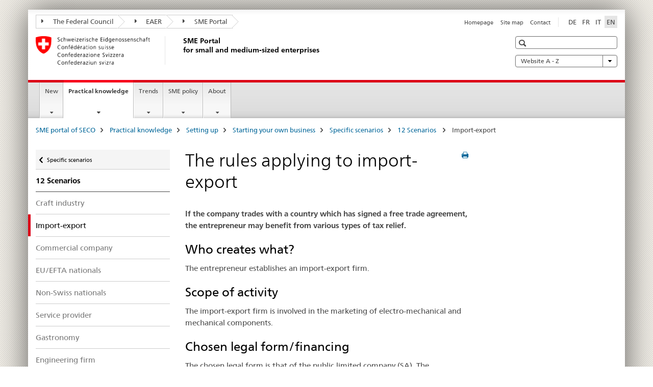

--- FILE ---
content_type: text/html;charset=utf-8
request_url: https://www.kmu.admin.ch/kmu/en/home/concrete-know-how/setting-up-sme/starting-business/specific-scenarios/12-scenarios/import-export.html
body_size: 12432
content:

<!DOCTYPE HTML>
<!--[if lt IE 7 ]> <html lang="en" class="no-js ie6 oldie"> <![endif]-->
<!--[if IE 7 ]> <html lang="en" class="no-js ie7 oldie"> <![endif]-->
<!--[if IE 8 ]> <html lang="en" class="no-js ie8 oldie"> <![endif]-->
<!--[if IE 9 ]> <html lang="en" class="no-js ie9"> <![endif]-->
<!--[if gt IE 9 ]><!--><html lang="en" class="no-js no-ie"> <!--<![endif]-->


    
<head>
    
    


	
	
		<title>Import-export</title>
	
	


<meta charset="utf-8" />
<meta http-equiv="X-UA-Compatible" content="IE=edge" />
<meta name="viewport" content="width=device-width, initial-scale=1.0" />
<meta http-equiv="cleartype" content="on" />


	<meta name="msapplication-TileColor" content="#ffffff"/>
	<meta name="msapplication-TileImage" content="/etc/designs/core/frontend/guidelines/img/ico/mstile-144x144.png"/>
	<meta name="msapplication-config" content="/etc/designs/core/frontend/guidelines/img/ico/browserconfig.xml"/>



	
		<meta name="description" content="If the company trades with a country which has signed a free trade agreement, the entrepreneur may benefit from various types of tax relief." />
	
	


	<meta name="keywords" content="entrepreneur, free trade agreement, import-export,Entrepreneurship,Setting up a business " />



	<meta name="google-site-verification" content="PM8whpCSn0ynG55rr-lfP3jyKlAEyrhYHl8oUOoLR80" />


<meta name="language" content="en" />
<meta name="author" content="SME Portal" />




	<!-- current page in other languages -->
	
		<link rel="alternate" type="text/html" href="/kmu/de/home/praktisches-wissen/kmu-gruenden/firmengruendung/fallbeispiele/12-portraets/import-export.html" hreflang="de" lang="de"/>
	
		<link rel="alternate" type="text/html" href="/kmu/en/home/concrete-know-how/setting-up-sme/starting-business/specific-scenarios/12-scenarios/import-export.html" hreflang="en" lang="en"/>
	
		<link rel="alternate" type="text/html" href="/kmu/it/home/consigli-pratici/costituire-una-pmi/costituzione-d-impresa/ritratti/12-ritratti/import-export.html" hreflang="it" lang="it"/>
	
		<link rel="alternate" type="text/html" href="/kmu/fr/home/savoir-pratique/creation-pme/creation-entreprise/cas-concrets/12-portraits/import-export.html" hreflang="fr" lang="fr"/>
	




	<meta name="twitter:card" content="summary"/>
	
	
		<meta property="og:url" content="https://www.kmu.admin.ch/kmu/en/home/savoir-pratique/creation-pme/creation-d_entreprise/cas-concrets/12-portraits/import-export.html"/>
	
	<meta property="og:type" content="article"/>
	
		<meta property="og:title" content="The rules applying to import-export"/>
	
	
		<meta property="og:description" content="If the company trades with a country which has signed a free trade agreement, the entrepreneur may benefit from various types of tax relief."/>
	
	






    









	<!--style type="text/css" id="antiClickjack">body{display:none !important;}</style-->
	<script type="text/javascript">

		var styleElement = document.createElement('STYLE');
		styleElement.setAttribute('id', 'antiClickjack');
		styleElement.setAttribute('type', 'text/css');
		styleElement.innerHTML = 'body {display:none !important;}';
		document.getElementsByTagName('HEAD')[0].appendChild(styleElement);

		if (self === top) {
			var antiClickjack = document.getElementById("antiClickjack");
			antiClickjack.parentNode.removeChild(antiClickjack);
		} else {
			top.location = self.location;
		}
	</script>




<script src="/etc.clientlibs/clientlibs/granite/jquery.min.js"></script>
<script src="/etc.clientlibs/clientlibs/granite/utils.min.js"></script>



	<script>
		Granite.I18n.init({
			locale: "en",
			urlPrefix: "/libs/cq/i18n/dict."
		});
	</script>



	<link rel="stylesheet" href="/etc/designs/core/frontend/guidelines.min.css" type="text/css">

	<link rel="stylesheet" href="/etc/designs/core/frontend/modules.min.css" type="text/css">

	
	<link rel="shortcut icon" href="/etc/designs/core/frontend/guidelines/img/ico/favicon.ico">
	<link rel="apple-touch-icon" sizes="57x57" href="/etc/designs/core/frontend/guidelines/img/ico/apple-touch-icon-57x57.png"/>
	<link rel="apple-touch-icon" sizes="114x114" href="/etc/designs/core/frontend/guidelines/img/ico/apple-touch-icon-114x114.png"/>
	<link rel="apple-touch-icon" sizes="72x72" href="/etc/designs/core/frontend/guidelines/img/ico/apple-touch-icon-72x72.png"/>
	<link rel="apple-touch-icon" sizes="144x144" href="/etc/designs/core/frontend/guidelines/img/ico/apple-touch-icon-144x144.png"/>
	<link rel="apple-touch-icon" sizes="60x60" href="/etc/designs/core/frontend/guidelines/img/ico/apple-touch-icon-60x60.png"/>
	<link rel="apple-touch-icon" sizes="120x120" href="/etc/designs/core/frontend/guidelines/img/ico/apple-touch-icon-120x120.png"/>
	<link rel="apple-touch-icon" sizes="76x76" href="/etc/designs/core/frontend/guidelines/img/ico/apple-touch-icon-76x76.png"/>
	<link rel="icon" type="image/png" href="/etc/designs/core/frontend/guidelines/img/ico/favicon-96x96.png" sizes="96x96"/>
	<link rel="icon" type="image/png" href="/etc/designs/core/frontend/guidelines/img/ico/favicon-16x16.png" sizes="16x16"/>
	<link rel="icon" type="image/png" href="/etc/designs/core/frontend/guidelines/img/ico/favicon-32x32.png" sizes="32x32"/>





	
	
	
		<script src="/dam/kmu/gtm/gtmheader.js"></script>
	
	



	<!--[if lt IE 9]>
		<script src="https://cdnjs.cloudflare.com/polyfill/v2/polyfill.js?version=4.8.0"></script>
	<![endif]-->



    



    
        

	

    

</head>


    

<body class="mod mod-layout   skin-layout-template-contentpage">

<div class="mod mod-homepage">
<ul class="access-keys" role="navigation">
    <li><a href="/kmu/en/home.html" accesskey="0">Homepage</a></li>
    
    <li><a href="#main-navigation" accesskey="1">Main navigation</a></li>
    
    
    <li><a href="#content" accesskey="2">Content area</a></li>
    
    
    <li><a href="#site-map" accesskey="3">Sitemap</a></li>
    
    
    <li><a href="#search-field" accesskey="4">Search</a></li>
    
</ul>
</div>

<!-- begin: container -->
<div class="container container-main">

    


<header style="background-size: cover; background-image:" role="banner">
	

	<div class="clearfix">
		
			


	



	<nav class="navbar treecrumb pull-left">

		
		
			<h2 class="sr-only">SME Portal</h2>
		

		
			
				<ul class="nav navbar-nav">
				

						

						
						<li class="dropdown">
							
							
								
									<a id="federalAdministration-dropdown" href="#" aria-label="The Federal Council" class="dropdown-toggle" data-toggle="dropdown"><span class="icon icon--right"></span> The Federal Council</a>
								
								
							

							
								
								<ul class="dropdown-menu" role="menu" aria-labelledby="federalAdministration-dropdown">
									
										
										<li class="dropdown-header">
											
												
													<a href="https://www.admin.ch/gov/en/start.html" aria-label="The Federal Council admin.ch" target="_blank" title="">The Federal Council admin.ch</a>
												
												
											

											
											
												
													<ul>
														<li>
															
																
																
																
																	<a href="https://www.bk.admin.ch/bk/en/home.html" aria-label="FCh: Federal Chancellery" target="_blank" title=""> FCh: Federal Chancellery</a>
																
															
														</li>
													</ul>
												
											
												
													<ul>
														<li>
															
																
																
																
																	<a href="https://www.eda.admin.ch/eda/en/home.html" aria-label="FDFA: Federal Department of Foreign Affairs" target="_blank" title=""> FDFA: Federal Department of Foreign Affairs</a>
																
															
														</li>
													</ul>
												
											
												
													<ul>
														<li>
															
																
																
																
																	<a href="https://www.edi.admin.ch/edi/de/home.html" aria-label="FDHA: Federal Department of Home Affairs" target="_blank" title=""> FDHA: Federal Department of Home Affairs</a>
																
															
														</li>
													</ul>
												
											
												
													<ul>
														<li>
															
																
																
																
																	<a href="https://www.ejpd.admin.ch/ejpd/en/home.html" aria-label="FDJP: Federal Department of Justice and Police" target="_blank" title=""> FDJP: Federal Department of Justice and Police</a>
																
															
														</li>
													</ul>
												
											
												
													<ul>
														<li>
															
																
																
																
																	<a href="https://www.vbs.admin.ch/en/home.html" aria-label="DDPS: Federal Department of Defence, Civil Protection and Sport" target="_blank" title=""> DDPS: Federal Department of Defence, Civil Protection and Sport</a>
																
															
														</li>
													</ul>
												
											
												
													<ul>
														<li>
															
																
																
																
																	<a href="https://www.efd.admin.ch/efd/en/home.html" aria-label="FDF: Federal Department of Finance" target="_blank" title=""> FDF: Federal Department of Finance</a>
																
															
														</li>
													</ul>
												
											
												
													<ul>
														<li>
															
																
																
																
																	<a href="https://www.wbf.admin.ch/wbf/en/home.html" aria-label="EAER: Federal Department of Economic Affairs, Education and Research" target="_blank" title=""> EAER: Federal Department of Economic Affairs, Education and Research</a>
																
															
														</li>
													</ul>
												
											
												
													<ul>
														<li>
															
																
																
																
																	<a href="https://www.uvek.admin.ch/uvek/en/home.html" aria-label="DETEC: Federal Department of the Environment, Transport, Energy and Communications" target="_blank" title=""> DETEC: Federal Department of the Environment, Transport, Energy and Communications</a>
																
															
														</li>
													</ul>
												
											
										</li>
									
								</ul>
							
						</li>
					

						

						
						<li class="dropdown">
							
							
								
									<a id="departement-dropdown" href="#" aria-label="EAER" class="dropdown-toggle" data-toggle="dropdown"><span class="icon icon--right"></span> EAER</a>
								
								
							

							
								
								<ul class="dropdown-menu" role="menu" aria-labelledby="departement-dropdown">
									
										
										<li class="dropdown-header">
											
												
													<a href="https://www.wbf.admin.ch/wbf/en/home.html" aria-label="EAER: Federal Department of Economic Affairs, Education and Research" target="_blank" title="">EAER: Federal Department of Economic Affairs, Education and Research</a>
												
												
											

											
											
												
													<ul>
														<li>
															
																
																
																
																	<a href="https://www.konsum.admin.ch/bfk/de/home.html" aria-label="FCAB: Federal Consumer Affairs Bureau (in German only)" target="_blank" title=""> FCAB: Federal Consumer Affairs Bureau (in German only)</a>
																
															
														</li>
													</ul>
												
											
												
													<ul>
														<li>
															
																
																
																
																	<a href="https://www.blw.admin.ch/blw/en/home.html" aria-label="FOAG: Federal Office for Agriculture" target="_blank" title=""> FOAG: Federal Office for Agriculture</a>
																
															
														</li>
													</ul>
												
											
												
													<ul>
														<li>
															
																
																
																
																	<a href="https://www.bwo.admin.ch/bwo/de/home.html" aria-label="BWO: Bundesamt für Wohnungswesen (in German only)" target="_blank" title=""> BWO: Bundesamt für Wohnungswesen (in German only)</a>
																
															
														</li>
													</ul>
												
											
												
													<ul>
														<li>
															
																
																
																
																	<a href="https://www.innosuisse.ch/inno/en/home.html" aria-label="Innosuisse - Swiss Innovation Agency" target="_blank" title=""> Innosuisse - Swiss Innovation Agency</a>
																
															
														</li>
													</ul>
												
											
												
													<ul>
														<li>
															
																
																
																
																	<a href="https://www.sbfi.admin.ch/sbfi/en/home.html" aria-label="SERI: State Secretariat for Education, Research and Innovation" target="_blank" title=""> SERI: State Secretariat for Education, Research and Innovation</a>
																
															
														</li>
													</ul>
												
											
												
													<ul>
														<li>
															
																
																
																
																	<a href="https://www.seco.admin.ch/seco/en/home.html" aria-label="SECO: State Secretariat for Economic Affairs" target="_blank" title=""> SECO: State Secretariat for Economic Affairs</a>
																
															
														</li>
													</ul>
												
											
												
													<ul>
														<li>
															
																
																
																
																	<a href="https://www.weko.admin.ch/weko/en/home.html" aria-label="Competition Commission" target="_blank" title=""> Competition Commission</a>
																
															
														</li>
													</ul>
												
											
										</li>
									
								</ul>
							
						</li>
					

						

						
						<li class="dropdown">
							
							
								
									<a id="federalOffice-dropdown" href="#" aria-label="SME Portal" class="dropdown-toggle" data-toggle="dropdown"><span class="icon icon--right"></span> SME Portal</a>
								
								
							

							
								
								<ul class="dropdown-menu" role="menu" aria-labelledby="federalOffice-dropdown">
									
										
										<li class="dropdown-header">
											
												
													<a href="/kmu/en/home.html" aria-label="SME Portal" data-skipextcss="true">SME Portal</a>
												
												
											

											
											
										</li>
									
								</ul>
							
						</li>
					
				</ul>
			
			
		
	</nav>




		

		
<!-- begin: metanav -->
<section class="nav-services clearfix">
	
	
		


	
	<h2>Import-export</h2>

	

		
		<h2 class="sr-only">Languages</h2>

		<nav class="nav-lang">
			<ul>
				
					<li>
						
							
							
								<a href="/kmu/de/home/praktisches-wissen/kmu-gruenden/firmengruendung/fallbeispiele/12-portraets/import-export.html" lang="de" title="German" aria-label="German">DE</a>
							
							
						
					</li>
				
					<li>
						
							
							
								<a href="/kmu/fr/home/savoir-pratique/creation-pme/creation-entreprise/cas-concrets/12-portraits/import-export.html" lang="fr" title="French" aria-label="French">FR</a>
							
							
						
					</li>
				
					<li>
						
							
							
								<a href="/kmu/it/home/consigli-pratici/costituire-una-pmi/costituzione-d-impresa/ritratti/12-ritratti/import-export.html" lang="it" title="Italian" aria-label="Italian">IT</a>
							
							
						
					</li>
				
					<li>
						
							
								<a class="active" lang="en" title="English selected" aria-label="English selected">EN</a>
							
							
							
						
					</li>
				
			</ul>
		</nav>

	


		
		

    
        
            
            

                
                <h2 class="sr-only">Service navigation</h2>

                <nav class="nav-service">
                    <ul>
                        
                        
                            <li><a href="/kmu/en/home.html" title="Homepage" aria-label="Homepage" data-skipextcss="true">Homepage</a></li>
                        
                            <li><a href="/kmu/en/home/sitemap.html" title="Site map" aria-label="Site map" data-skipextcss="true">Site map</a></li>
                        
                            <li><a href="/kmu/en/home/sitemap/kontakt.html" title="Contact" aria-label="Contact" data-skipextcss="true">Contact</a></li>
                        
                    </ul>
                </nav>

            
        
    


	
	
</section>
<!-- end: metanav -->

	</div>

	
		

	
	
		
<div class="mod mod-logo">
    
        
        
            
                <a href="/kmu/en/home.html" class="brand  hidden-xs" id="logo" title="SME portal of SECO" aria-label="SME portal of SECO">
                    
                        
                            <img src="/kmu/en/_jcr_content/logo/image.imagespooler.png/1581426075676/logo.png" alt="SME Portal"/>
                        
                        
                    
                    <h2 id="logo-desktop-departement">SME Portal<br/>for small and medium-sized enterprises
                    </h2>
                </a>
                
            
        
    
</div>

	


	

 	
		


	



	
	
		

<div class="mod mod-searchfield">

	
		

		
			

			<!-- begin: sitesearch desktop-->
			<div class="mod mod-searchfield global-search global-search-standard">
				<form action="/kmu/en/home/search.html" class="form-horizontal form-search pull-right">
					<h2 class="sr-only"></h2>
					<label for="search-field" class="sr-only"></label>
					<input id="search-field" name="query" class="form-control search-field" type="text" placeholder=""/>
                    <button class="icon icon--search icon--before" tabindex="0" role="button">
                        <span class="sr-only"></span>
                    </button>
                    <button class="icon icon--close icon--after search-reset" tabindex="0" role="button"><span class="sr-only"></span></button>
					<div class="search-results">
						<div class="search-results-list"></div>
					</div>
				</form>
			</div>
			<!-- end: sitesearch desktop-->

		
	

</div>

	



	

	
		


	

<div class="mod mod-themes">
	

		<nav class="navbar yamm yamm--select ddl-to-modal">
			<h2 class="sr-only">Website A - Z</h2>
			<ul>
				<!-- Init dropdown with the `pull-right` class if you want to have your Topics select on the right -->
				<li class="dropdown pull-right">
					<a href="#" class="dropdown-toggle" data-toggle="dropdown">
						Website A - Z <span class="icon icon--bottom"></span>
					</a>
					<!-- begin: flyout -->
					<ul class="dropdown-menu">
						<li>
							<!-- The `yamm-content` can contain any kind of content like tab, table, list, article... -->
							<div class="yamm-content container-fluid">

								
								<div class="row">
									<div class="col-sm-12">
										<button class="yamm-close btn btn-link icon icon--after icon--close pull-right">
											Close
										</button>
									</div>
								</div>

								
				                <ul class="nav nav-tabs">
				                	
				                	
				                	
				                		<li><a href="#mf_glossary_tab" data-toggle="tab" data-url="/kmu/en/_jcr_content/themes.glossaryinit.html">Glossar</a></li>
				                	
				                </ul>

				                
				                <div class="tab-content">
								

								
								

								
								
									<div class="tab-pane" id="mf_glossary_tab"></div>
									<h2 class="sr-only visible-print-block">Glossar</h2>
										

								
								</div>
							</div>
						</li>
					</ul>
				</li>
			</ul>
		</nav>


</div>






	

 	


</header>



    


	
	
		

<div class="mod mod-mainnavigation">

	<!-- begin: mainnav -->
	<div class="nav-main yamm navbar" id="main-navigation">

		<h2 class="sr-only">
			Main Navigation
		</h2>

		
			


<!-- mobile mainnav buttonbar -->
 <section class="nav-mobile">
	<div class="table-row">
		<div class="nav-mobile-header">
			<div class="table-row">
				<span class="nav-mobile-logo">
					
						
							<img src="/kmu/en/_jcr_content/navigation/icon.imagespooler.png/1573687177989/swiss.png" alt="Swiss coat of arms"/>
						
						
					
				</span>
				<h2>
					<a href="/kmu/en/home.html" title="SME portal of SECO" aria-label="SME portal of SECO">SME Portal</a>
				</h2>
			</div>
		</div>
		<div class="table-cell dropdown">
			<a href="#" class="nav-mobile-menu dropdown-toggle" data-toggle="dropdown">
				<span class="icon icon--menu"></span>
			</a>
			<div class="drilldown dropdown-menu" role="menu">
				<div class="drilldown-container">
					<nav class="nav-page-list">
						
							<ul aria-controls="submenu">
								
									
									
										<li>
											
												
												
													<a href="/kmu/en/home/new.html">New</a>
												
											
										</li>
									
								
							</ul>
						
							<ul aria-controls="submenu">
								
									
									
										<li>
											
												
												
													<a href="/kmu/en/home/concrete-know-how.html">Practical knowledge</a>
												
											
										</li>
									
								
							</ul>
						
							<ul aria-controls="submenu">
								
									
									
										<li>
											
												
												
													<a href="/kmu/en/home/facts-and-trends.html">Trends</a>
												
											
										</li>
									
								
							</ul>
						
							<ul aria-controls="submenu">
								
									
									
										<li>
											
												
												
													<a href="/kmu/en/home/sme-policy.html">SME policy</a>
												
											
										</li>
									
								
							</ul>
						
							<ul aria-controls="submenu">
								
									
									
										<li>
											
												
												
													<a href="/kmu/en/home/about.html">About</a>
												
											
										</li>
									
								
							</ul>
						

						<button class="yamm-close-bottom" aria-label="Close">
							<span class="icon icon--top" aria-hidden="true"></span>
						</button>
					</nav>
				</div>
			</div>
		</div>
		<div class="table-cell dropdown">
			<a href="#" class="nav-mobile-menu dropdown-toggle" data-toggle="dropdown">
				<span class="icon icon--search"></span>
			</a>
			<div class="dropdown-menu" role="menu">
				
				



	
		


<div class="mod mod-searchfield">

    
        <div class="mod mod-searchfield global-search global-search-mobile">
            <form action="/kmu/en/home/search.html" class="form  mod-searchfield-mobile" role="form">
                <h2 class="sr-only"></h2>
                <label for="search-field-phone" class="sr-only">
                    
                </label>
                <input id="search-field-phone" name="query" class="search-input form-control" type="text" placeholder=""/>
                <button class="icon icon--search icon--before" tabindex="0" role="button">
                    <span class="sr-only"></span>
                </button>
                <button class="icon icon--close icon--after search-reset" tabindex="0" role="button"><span class="sr-only"></span></button>

                <div class="search-results">
                    <div class="search-results-list"></div>
                </div>
            </form>
        </div>
    

</div>

	
	


				
			</div>
		</div>
	</div>
</section>

		

		
		<ul class="nav navbar-nav" aria-controls="submenu">

			
			

				
                
				

				<li class="dropdown yamm-fw  ">
					
						
			      		
							<a href="/kmu/en/home/new.html" aria-label="New" class="dropdown-toggle" data-toggle="dropdown" data-url="/kmu/en/home/aktuell/_jcr_content/par.html">New</a>
							
							<ul class="dropdown-menu" role="menu" aria-controls="submenu">
								<li>
									<div class="yamm-content container-fluid">
										<div class="row">
											<div class="col-sm-12">
												<button class="yamm-close btn btn-link icon icon--after icon--close pull-right">Close</button>
											</div>
										</div>
										<div class="row">
											<div class="col-md-12 main-column">

											</div>
										</div>
										<br><br><br>
										<button class="yamm-close-bottom" aria-label="Close"><span class="icon icon--top"></span></button>
									</div>
								</li>
							</ul>
						
					
				</li>
			

				
                
				

				<li class="dropdown yamm-fw  current">
					
						
			      		
							<a href="/kmu/en/home/concrete-know-how.html" aria-label="Practical knowledge" class="dropdown-toggle" data-toggle="dropdown" data-url="/kmu/en/home/savoir-pratique/_jcr_content/par.html">Practical knowledge<span class="sr-only">current page</span></a>
							
							<ul class="dropdown-menu" role="menu" aria-controls="submenu">
								<li>
									<div class="yamm-content container-fluid">
										<div class="row">
											<div class="col-sm-12">
												<button class="yamm-close btn btn-link icon icon--after icon--close pull-right">Close</button>
											</div>
										</div>
										<div class="row">
											<div class="col-md-12 main-column">

											</div>
										</div>
										<br><br><br>
										<button class="yamm-close-bottom" aria-label="Close"><span class="icon icon--top"></span></button>
									</div>
								</li>
							</ul>
						
					
				</li>
			

				
                
				

				<li class="dropdown yamm-fw  ">
					
						
			      		
							<a href="/kmu/en/home/facts-and-trends.html" aria-label="Trends" class="dropdown-toggle" data-toggle="dropdown" data-url="/kmu/en/home/fakten-und-trends/_jcr_content/par.html">Trends</a>
							
							<ul class="dropdown-menu" role="menu" aria-controls="submenu">
								<li>
									<div class="yamm-content container-fluid">
										<div class="row">
											<div class="col-sm-12">
												<button class="yamm-close btn btn-link icon icon--after icon--close pull-right">Close</button>
											</div>
										</div>
										<div class="row">
											<div class="col-md-12 main-column">

											</div>
										</div>
										<br><br><br>
										<button class="yamm-close-bottom" aria-label="Close"><span class="icon icon--top"></span></button>
									</div>
								</li>
							</ul>
						
					
				</li>
			

				
                
				

				<li class="dropdown yamm-fw  ">
					
						
			      		
							<a href="/kmu/en/home/sme-policy.html" aria-label="SME policy" class="dropdown-toggle" data-toggle="dropdown" data-url="/kmu/en/home/politique-pme/_jcr_content/par.html">SME policy</a>
							
							<ul class="dropdown-menu" role="menu" aria-controls="submenu">
								<li>
									<div class="yamm-content container-fluid">
										<div class="row">
											<div class="col-sm-12">
												<button class="yamm-close btn btn-link icon icon--after icon--close pull-right">Close</button>
											</div>
										</div>
										<div class="row">
											<div class="col-md-12 main-column">

											</div>
										</div>
										<br><br><br>
										<button class="yamm-close-bottom" aria-label="Close"><span class="icon icon--top"></span></button>
									</div>
								</li>
							</ul>
						
					
				</li>
			

				
                
				

				<li class="dropdown yamm-fw  ">
					
						
			      		
							<a href="/kmu/en/home/about.html" aria-label="About" class="dropdown-toggle" data-toggle="dropdown" data-url="/kmu/en/home/ueber-uns-test/_jcr_content/par.html">About</a>
							
							<ul class="dropdown-menu" role="menu" aria-controls="submenu">
								<li>
									<div class="yamm-content container-fluid">
										<div class="row">
											<div class="col-sm-12">
												<button class="yamm-close btn btn-link icon icon--after icon--close pull-right">Close</button>
											</div>
										</div>
										<div class="row">
											<div class="col-md-12 main-column">

											</div>
										</div>
										<br><br><br>
										<button class="yamm-close-bottom" aria-label="Close"><span class="icon icon--top"></span></button>
									</div>
								</li>
							</ul>
						
					
				</li>
			
		</ul>
	</div>
</div>

	



    

<!-- begin: main -->
<div class="container-fluid hidden-xs">
	<div class="row">
		<div class="col-sm-12">
			
	


<div class="mod mod-breadcrumb">
	<h2 id="br1" class="sr-only">Breadcrumb</h2>
	<ol class="breadcrumb" role="menu" aria-labelledby="br1">
		
			<li><a href="/kmu/en/home.html" title="SME portal of SECO" aria-label="SME portal of SECO">SME portal of SECO</a><span class="icon icon--greater"></span></li>
		
			<li><a href="/kmu/en/home/concrete-know-how.html" title="Practical knowledge" aria-label="Practical knowledge">Practical knowledge</a><span class="icon icon--greater"></span></li>
		
			<li><a href="/kmu/en/home/concrete-know-how/setting-up-sme.html" title="Setting up" aria-label="Setting up">Setting up</a><span class="icon icon--greater"></span></li>
		
			<li><a href="/kmu/en/home/concrete-know-how/setting-up-sme/starting-business.html" title="Starting your own business" aria-label="Starting your own business">Starting your own business</a><span class="icon icon--greater"></span></li>
		
			<li><a href="/kmu/en/home/concrete-know-how/setting-up-sme/starting-business/specific-scenarios.html" title="Specific scenarios" aria-label="Specific scenarios">Specific scenarios</a><span class="icon icon--greater"></span></li>
		
			<li><a href="/kmu/en/home/concrete-know-how/setting-up-sme/starting-business/specific-scenarios/12-scenarios.html" title="12 Scenarios " aria-label="12 Scenarios ">12 Scenarios </a><span class="icon icon--greater"></span></li>
		
		<li class="active" role="presentation">Import-export</li>
	</ol>
</div>

	
		</div>
	</div>
</div>



	
	
		<div class="container-fluid">
			

<div class="row">
    <div class="col-sm-4 col-md-3 drilldown">
        

<div class="mod mod-leftnavigation">

		<a href="#collapseSubNav" data-toggle="collapse" class="collapsed visible-xs">Unternavigation</a>
		<div class="drilldown-container">
			<nav class="nav-page-list">
				
					<a href="/kmu/en/home/concrete-know-how/setting-up-sme/starting-business/specific-scenarios.html" class="icon icon--before icon--less visible-xs">Zurück</a>

					<a href="/kmu/en/home/concrete-know-how/setting-up-sme/starting-business/specific-scenarios.html" class="icon icon--before icon--less"><span class="sr-only">Zurück zu </span>Specific scenarios</a>
				
				<ul>
					
						
							
							
								<li class="list-emphasis">
									<a href="/kmu/en/home/concrete-know-how/setting-up-sme/starting-business/specific-scenarios/12-scenarios.html">12 Scenarios </a>
								</li>
							
						
					

					
					
					

					
						
							
							
								
									
									
										<li>
											<a href="/kmu/en/home/concrete-know-how/setting-up-sme/starting-business/specific-scenarios/12-scenarios/craft-industry.html">Craft industry</a>
										</li>
									
								
							
						
					
						
							
								<li class="active">
									Import-export <span class="sr-only">selected</span>
								</li>
							
							
						
					
						
							
							
								
									
									
										<li>
											<a href="/kmu/en/home/concrete-know-how/setting-up-sme/starting-business/specific-scenarios/12-scenarios/commercial-company.html">Commercial company</a>
										</li>
									
								
							
						
					
						
							
							
								
									
									
										<li>
											<a href="/kmu/en/home/concrete-know-how/setting-up-sme/starting-business/specific-scenarios/12-scenarios/eu-efta-nationals.html">EU/EFTA nationals</a>
										</li>
									
								
							
						
					
						
							
							
								
									
									
										<li>
											<a href="/kmu/en/home/concrete-know-how/setting-up-sme/starting-business/specific-scenarios/12-scenarios/non-swiss-nationals.html">Non-Swiss nationals</a>
										</li>
									
								
							
						
					
						
							
							
								
									
									
										<li>
											<a href="/kmu/en/home/concrete-know-how/setting-up-sme/starting-business/specific-scenarios/12-scenarios/service-provider.html">Service provider</a>
										</li>
									
								
							
						
					
						
							
							
								
									
									
										<li>
											<a href="/kmu/en/home/concrete-know-how/setting-up-sme/starting-business/specific-scenarios/12-scenarios/gastronomy.html">Gastronomy</a>
										</li>
									
								
							
						
					
						
							
							
								
									
									
										<li>
											<a href="/kmu/en/home/concrete-know-how/setting-up-sme/starting-business/specific-scenarios/12-scenarios/engineering-firm.html">Engineering firm</a>
										</li>
									
								
							
						
					
						
							
							
								
									
									
										<li>
											<a href="/kmu/en/home/concrete-know-how/setting-up-sme/starting-business/specific-scenarios/12-scenarios/natural-medicine.html">Natural medicine</a>
										</li>
									
								
							
						
					
						
							
							
								
									
									
										<li>
											<a href="/kmu/en/home/concrete-know-how/setting-up-sme/starting-business/specific-scenarios/12-scenarios/it-business.html">IT business</a>
										</li>
									
								
							
						
					
						
							
							
								
									
									
										<li>
											<a href="/kmu/en/home/concrete-know-how/setting-up-sme/starting-business/specific-scenarios/12-scenarios/start-up.html">Start-up</a>
										</li>
									
								
							
						
					
						
							
							
								
									
									
										<li>
											<a href="/kmu/en/home/concrete-know-how/setting-up-sme/starting-business/specific-scenarios/12-scenarios/part-time-work.html">Part-time work</a>
										</li>
									
								
							
						
					
				</ul>
			</nav>
		</div>

</div>

    </div>
    <div class="col-sm-8 col-md-9 main-column" id="content" role="main">
        <div class="row">
            <div class="col-md-8 main-content js-glossary-context">
                

<div class="visible-xs visible-sm">
	<p><a href="#context-sidebar" class="icon icon--before icon--root">Context sidebar</a></p>
</div>

<div class="contentHead">
	



<div class="mod mod-backtooverview">
	
</div>


	
	


	
	
		<a href="javascript:$.printPreview.printPreview()" onclick="" class="icon icon--before icon--print pull-right" title="Print this page"></a>
	




	
	

<div class="mod mod-contentpage">
    <h1 class="text-inline">The rules applying to import-export</h1>
</div>

</div>	






<div class="mod mod-textimage">
    
<div class="clearfix">
    
        
        

            
                
                
                    
                
            
            
            
            <p><b>If the company trades with a country which has signed a free trade agreement, the entrepreneur may benefit from various types of tax relief.</b></p>
<h2>Who creates what?</h2>
<p>The entrepreneur establishes an import-export firm.</p>
<h2>Scope of activity</h2>
<p>The import-export firm is involved in the marketing of electro-mechanical and mechanical components.</p>
<h2>Chosen legal form/financing</h2>
<p>The chosen legal form is that of the public limited company (SA). The entrepreneur finances the firm exclusively with his/her own funds.</p>
<p>The entrepreneur must particularly take the following points into consideration:</p>
<h2>Legal form</h2>
<p>The entrepreneur obtains practical assistance and financial support from family members. They are involved in the firm as shareholders. Given that several parties will be involved, it is advisable to clarify relationships by means of a shareholders' agreement.</p>
<p>This type of contract governs relationships between shareholders outside the context of the Articles of Association and is therefore not stipulated by law. There are no “standard contracts” as the terms and conditions differ from one company to the next.</p>
<p>The shareholders’ agreement should, however, contain the following points:</p>
<ul>
<li>Right of refusal, right of preemption, purchase obligation, etc.</li>
<li>Right to repossess</li>
<li>Type of agreement (e.g. per head rather than per share)</li>
<li>Agreement on the composition of the administrative board</li>
<li>Veto rights, clause in case of deadlock situation</li>
<li>Replacement</li>
</ul>
<h2>Social insurance</h2>
<p>The entrepreneur employs two more people in addition to two family members. The entrepreneur must register him/herself and the two employees with the AVS compensation fund, the accident insurance fund and the pension fund. One family member acts as both shareholder and employee. Given that this person receives a salary like the other employees, he/she is considered to be an employee for social insurance purposes. The second shareholder is also a member of the board of directors. He/she does not receive a salary and therefore does not have to be registered for social insurance purposes.&nbsp;</p>
<h2>Value Added Tax</h2>
<p>All taxable services provided abroad are systematically exempt from VAT. The entrepreneur must, however, notify the Swiss Federal Tax Administration (FTA) as soon as his/her annual turnover stemming from the delivery of items abroad exceeds CHF 100,000 (<a href="https://www.admin.ch/opc/en/classified-compilation/20081110/index.html#a10" target="_blank" class="icon icon--after icon--external" title="">Art. 10 LTVA</a>).</p>
<h2>Economic promotion</h2>
<p>Entrepreneurs who are active in export markets may request support for economic promotion in the following areas:</p>
<h2>Tax measures</h2>
<p>Support from chambers of commerce and the Swiss competence center for external economic promotion (Switzerland Global Enterprise).</p>
<p>Swiss Export Risk Insurance (SERV) covers the export transactions of Swiss firms against economic and political risks.</p>
<h2>Import-export</h2>
<p>The entrepreneur has concluded an important contract with a Moroccan commercial partner. Since Morocco has signed a free trade agreement with EFTA (European Free Trade Association), the entrepreneur is eligible for various types of tax relief (relief or exemption from customs duties) providing the contract complies with the terms and conditions set forth in the free trade agreement and the goods are provided with a certificate of origin.</p>
<p>The entrepreneur benefits from simplified provisions and an accelerated customs procedure. He/she must fulfill two conditions:</p>
<ul>
<li>Presentation of regular export volumes</li>
<li>Provision of data and documents to the Federal Customs Administration (FCA) for statistical purposes</li>
</ul>
<p>The entrepreneur may purchase a special program from the FCA to simplify proceedings and deal with customs formalities directly by digital means.</p>

            
        
    
</div>

</div>

<div class="mod mod-separator">
	<hr/>
</div>


<div class="mod mod-teaser">



    
    
        
            
            

            
            
                

                
                
                <div>
                    <div class="clearfix  layoutLeft">
                        
                        
                            
                                <figure class="pull-left">
                                    <a href="/kmu/en/home/new/kmu-newsletter/newsletter-subscribe.html" data-skipextcss="true"><img src="/kmu/en/home/concrete-know-how/setting-up-sme/starting-business/specific-scenarios/12-scenarios/import-export/_jcr_content/par/teaser/image.imagespooler.png/1581765407082/subscribe to the newsletter.PNG.png" alt="subscribe to the newsletter now"/></a>
                                </figure>
                            
                            
                        
                        
                        
                        
                            
                            
                                
                            
                        
                        <p><a href="/kmu/en/home/new/kmu-newsletter/newsletter-subscribe.html">Sign up to our SME newsletter to stay informed.</a></p>

                        
                    </div>
                </div>
            
        
    

</div>

<div class="mod mod-separator">
	<hr/>
</div>
<div class="mod mod-text">
    
        
        
            <article class="clearfix">
                
                    <h2>Information</h2>

                
                
            </article>
        
    
</div>
<div class="mod mod-tabs">
    
    
        
        
            
                
                

                    
                        <a id="context-sidebar"></a>
                        
                    

                    <!-- Nav tabs -->
                    <ul class="nav nav-tabs">
                        

                        
                            
                            
                            
                            

                            

                            <li class="active">
                                <a href="#lien__content_kmu_en_home_savoir-pratique_creation-pme_creation-d_entreprise_cas-concrets_12-portraits_import-export_jcr_content_par_tabs" data-toggle="tab">
                                    
                                        
                                        
                                            Links
                                        
                                    
                                </a>
                            </li>

                        
                    </ul>

                    <!-- Tab panes -->
                    <div class="tab-content tab-border">
                        

                        
                            
                            <div class="tab-pane clearfix active" id="lien__content_kmu_en_home_savoir-pratique_creation-pme_creation-d_entreprise_cas-concrets_12-portraits_import-export_jcr_content_par_tabs">
                                <h2 class="sr-only visible-print-block">Links</h2>
                                
<div class="mod mod-text">
    
        
        
            <article class="clearfix">
                
                    <p>If you wish to establish an import-export firm, simply follow the &quot;Nine Steps to Setting up Your Own Business&quot;:</p>

                
                
            </article>
        
    
</div>
<div class="mod mod-link">
	
		
		
			<p>
				<a href="/kmu/en/home/concrete-know-how/setting-up-sme/starting-business/specific-scenarios/nine-main-steps.html" title="Nine steps to setting up your own business" aria-label="Nine steps to setting up your own business">Nine steps to setting up your own business</a>
			</p>
		
	
</div>
<div class="mod mod-link">
	
		
		
			<p>
				<a href="/kmu/en/home/concrete-know-how/setting-up-sme/starting-business/insurance.html" title="Social security schemes and business insurance" aria-label="Social security schemes and business insurance">Social security schemes and business insurance</a>
			</p>
		
	
</div>
<div class="mod mod-link">
	
		
		
			<p>
				<a href="https://www.s-ge.com/en" aria-label="Switzerland Global Enterprise" target="_blank" class="icon icon--after icon--external" title="">Switzerland Global Enterprise</a>
			</p>
		
	
</div>


    
        
    



                            </div>
                        

                    </div>

                
            
        
    
    
</div>




    
        
    


		






<div class="mod mod-backtooverview">
	
</div>




<div class="clearfix">
	





	
	
	
		
	






	<p class="pull-left">
		
		

		
			<small>
				<span class="text-dimmed">Last modification&nbsp;27.04.2021</span>
			</small>
		
	</p>


	
	


	<p class="pull-right">
		<small>
			
				<a href="#" class="icon icon--before icon--power hidden-print">
					Top of page
				</a>
			
		</small>
	</p>
 
</div>


	
		


	

	
<div class="mod mod-socialshare">
	

	<div class="social-sharing" aria-labelledby="social_share">
		<label id="social_share" class="sr-only">Social share</label>
		
			<a href="#" aria-label="Facebook" data-analytics="facebook" onclick="window.open('https://www.facebook.com/sharer/sharer.php?u='+encodeURIComponent(location.href), 'share-dialog', 'width=626,height=436'); return false;">
				<img src="/etc/designs/core/frontend/guidelines/img/FB-f-Logo__blue_29.png" width="16px" height="16px" alt="">
			</a>
		
		
		
			<a href="#" aria-label="Twitter" data-analytics="twitter" onclick="window.open('http://twitter.com/share?text='+encodeURIComponent('The rules applying to import-export')+'&url='+encodeURIComponent(location.href), 'share-dialog', 'width=626,height=436'); return false;">
				<img src="/etc/designs/core/frontend/guidelines/img/Twitter_logo_blue.png" width="16px" height="16px" alt="">
			</a>
		

		
			<a href="#" aria-label="Xing" data-analytics="xing" onclick="window.open('https://www.xing.com/spi/shares/new?url='+encodeURIComponent(location.href), 'share-dialog', 'width=600,height=450'); return false;">
				<img src="/etc/designs/core/frontend/assets/img/ico-xing.png" width="16px" height="16px" alt=""/>
			</a>
		

		
			<a href="#" aria-label="LinkedIn" data-analytics="linkedin" onclick="window.open('https://www.linkedin.com/shareArticle?mini=true&url='+encodeURIComponent(location.href), 'share-dialog', 'width=600,height=450'); return false;">
				<img src="/etc/designs/core/frontend/assets/img/ico-linkedin.png" width="16px" height="16px" alt=""/>
			</a>
		
	</div>
</div>

	
	

	

            </div>
            <div class="col-md-4">
                


<div class="context-column">
	
						
		





	
		
		
			<div class="mod mod-contactbox">
				
					
						
					
					
				
			</div>
		
	


	
	
		



	<div class="mod mod-basket">
		<aside class="cart">
			<h4>
				Shopping cart
			</h4>
			<ul class="list-unstyled order-list js-order-list">
			</ul>
			
		</aside>
		<script type="text/template" id="order-list-template">
			{{ for(var i=0,item;i<data.length;i++) {
				index = i+1; item = data[i];
			}}
				<li class="clearfix" id="{{= item.id }}">
					<span class="pull-left">{{= item.quantity }}x {{= item.productTitle }}</span>
					<a class="storage-delete pull-right" href="#">
						<span class="icon icon--after icon--trash"></span>
					</a>
					<input type="hidden" name="order_{{= index }}_productTitle" value="{{= item.productTitle }}" />
					<input type="hidden" name="order_{{= index }}_quantity" value="{{= item.quantity }}" />
					<input type="hidden" name="order_{{= index }}_productId" value="{{= item.productId }}" />
					<input type="text" name="genericKeyValueParameter" value="{{= item.productTitle + "##" }}{{= item.quantity }}x" />
				</li>
			{{ } }}
		</script>
	</div>

	
	
	

	


    
        
    



</div>

            </div>
        </div>
    </div>

</div>

		</div>
	

<!-- end: main -->


    <span class="visible-print">https://www.kmu.admin.ch/content/kmu/en/home/concrete-know-how/setting-up-sme/starting-business/specific-scenarios/12-scenarios/import-export.html</span>

    
<footer role="contentinfo">
	<h2 class="sr-only">Footer</h2>

  

  

  
  

  	

    
        
            <div class="container-fluid footer-service">
                <h3>SME Portal</h3>
                <nav>
                    <ul>
                        
                        
                            <li><a href="/kmu/en/home.html" title="Homepage" aria-label="Homepage">Homepage</a></li>
                        
                            <li><a href="/kmu/en/home/sitemap.html" title="Site map" aria-label="Site map">Site map</a></li>
                        
                            <li><a href="/kmu/en/home/sitemap/kontakt.html" title="Contact" aria-label="Contact">Contact</a></li>
                        
                    </ul>
                </nav>
            </div>
        
    



	

    	
			
			
				
					
<div class="site-map">
	<h2 class="sr-only">Footer</h2>

	<a href="#site-map" data-target="#site-map" data-toggle="collapse" class="site-map-toggle collapsed">Sitemap</a>

	<div class="container-fluid" id="site-map">
		<div class="col-sm-6 col-md-3">
			


<div class="mod mod-linklist">
	
	



	
		
		
			
				
					
						
					
					
				

				
					
					
						<h3>New</h3>
					
				

			
			
			
				
				
					<ul >
						
							<li>
								
									
										<a href="/kmu/en/home/new/news.html" title="News" aria-label="News" data-skipextcss="true">News</a>
									
									
								
							</li>
						
							<li>
								
									
										<a href="/kmu/en/home/new/monatsthema.html" title="Theme of the month" aria-label="Theme of the month" data-skipextcss="true">Theme of the month</a>
									
									
								
							</li>
						
							<li>
								
									
										<a href="/kmu/en/home/new/interview.html" title="Interview" aria-label="Interview" data-skipextcss="true">Interview</a>
									
									
								
							</li>
						
							<li>
								
									
										<a href="/kmu/en/home/new/kmu-newsletter.html" title="SME Newsletter" aria-label="SME Newsletter" data-skipextcss="true">SME Newsletter</a>
									
									
								
							</li>
						
							<li>
								
									
										<a href="/kmu/en/home/new/Events%20calendar.html" title="Events calendar" aria-label="Events calendar" data-skipextcss="true">Events calendar</a>
									
									
								
							</li>
						
							<li>
								
									
										<a href="/kmu/en/home/new/modifications-legislatives.html" title="Legal reforms " aria-label="Legal reforms " data-skipextcss="true">Legal reforms </a>
									
									
								
							</li>
						
					</ul>
				
			
			
		
	



	
</div>

		</div>
		<div class="col-sm-6 col-md-3">
			


<div class="mod mod-linklist">
	
	



	
		
		
			
				
					
						
					
					
				

				
					
					
						<h3>Setting up</h3>
					
				

			
			
			
				
				
					<ul >
						
							<li>
								
									
										<a href="/kmu/en/home/concrete-know-how/setting-up-sme/les-differentes-formes-juridiques.html" title="The various legal forms" aria-label="The various legal forms" data-skipextcss="true">The various legal forms</a>
									
									
								
							</li>
						
							<li>
								
									
										<a href="/kmu/en/home/concrete-know-how/setting-up-sme/starting-business/choosing-legal-structure.html" title="Choosing a legal structure" aria-label="Choosing a legal structure" data-skipextcss="true">Choosing a legal structure</a>
									
									
								
							</li>
						
							<li>
								
									
										<a href="/kmu/en/home/concrete-know-how/setting-up-sme/starting-business/first-step.html" title="First step" aria-label="First step" data-skipextcss="true">First step</a>
									
									
								
							</li>
						
							<li>
								
									
										<a href="/kmu/en/home/concrete-know-how/setting-up-sme/starting-business/commercial-register%20.html" title="Commercial register" aria-label="Commercial register" data-skipextcss="true">Commercial register</a>
									
									
								
							</li>
						
							<li>
								
									
										<a href="/kmu/en/home/concrete-know-how/setting-up-sme/starting-business/first-step/well-planned-start-up/business-plan.html" title="Business plan" aria-label="Business plan" data-skipextcss="true">Business plan</a>
									
									
								
							</li>
						
							<li>
								
									
										<a href="/kmu/en/home/concrete-know-how/setting-up-sme/starting-business/foreign-national.html" title="Foreign national" aria-label="Foreign national" data-skipextcss="true">Foreign national</a>
									
									
								
							</li>
						
					</ul>
				
			
			
		
	



	
</div>

		</div>
		<div class="col-sm-6 col-md-3">
			


<div class="mod mod-linklist">
	
	



	
		
		
			
				
					
						
					
					
				

				
					
					
						<h3>Personnel</h3>
					
				

			
			
			
				
				
					<ul >
						
							<li>
								
									
										<a href="/kmu/en/home/concrete-know-how/personnel/personnel-management.html" title="Personnel management" aria-label="Personnel management" data-skipextcss="true">Personnel management</a>
									
									
								
							</li>
						
							<li>
								
									
										<a href="/kmu/en/home/concrete-know-how/personnel/personnel-management/recruiting-staff.html" title="Recruiting staff" aria-label="Recruiting staff" data-skipextcss="true">Recruiting staff</a>
									
									
								
							</li>
						
							<li>
								
									
										<a href="/kmu/en/home/concrete-know-how/personnel/personnel-management/employers-obligations.html" title="The employer&rsquo;s obligations" aria-label="The employer&rsquo;s obligations" data-skipextcss="true">The employer&rsquo;s obligations</a>
									
									
								
							</li>
						
							<li>
								
									
										<a href="/kmu/en/home/concrete-know-how/personnel/employment-law.html" title="Employment law: legal foundations" aria-label="Employment law: legal foundations" data-skipextcss="true">Employment law: legal foundations</a>
									
									
								
							</li>
						
							<li>
								
									
										<a href="/kmu/en/home/concrete-know-how/personnel/health-safety.html" title="Health and safety at work" aria-label="Health and safety at work" data-skipextcss="true">Health and safety at work</a>
									
									
								
							</li>
						
							<li>
								
									
										<a href="/kmu/en/home/concrete-know-how/personnel/personnel-management/vocational-training.html" title="Staff training: Vocational training" aria-label="Staff training: Vocational training" data-skipextcss="true">Staff training: Vocational training</a>
									
									
								
							</li>
						
					</ul>
				
			
			
		
	



	
</div>

		</div>
		<div class="col-sm-6 col-md-3">
			


<div class="mod mod-linklist">
	
	



	
		
		
			
				
					
						
					
					
				

				
					
					
						<h3>Finances</h3>
					
				

			
			
			
				
				
					<ul >
						
							<li>
								
									
										<a href="/kmu/en/home/concrete-know-how/finances/accounting-and-auditing.html" title="Accounting and auditing" aria-label="Accounting and auditing" data-skipextcss="true">Accounting and auditing</a>
									
									
								
							</li>
						
							<li>
								
									
										<a href="/kmu/en/home/concrete-know-how/finances/financing/debt-financing.html" title="Debt financing" aria-label="Debt financing" data-skipextcss="true">Debt financing</a>
									
									
								
							</li>
						
							<li>
								
									
										<a href="/kmu/en/home/concrete-know-how/finances/financing/equity-financing.html" title="Equity financing" aria-label="Equity financing" data-skipextcss="true">Equity financing</a>
									
									
								
							</li>
						
							<li>
								
									
										<a href="/kmu/en/home/concrete-know-how/finances/financing/special-forms.html" title="Special forms of external financing" aria-label="Special forms of external financing" data-skipextcss="true">Special forms of external financing</a>
									
									
								
							</li>
						
							<li>
								
									
										<a href="/kmu/en/home/concrete-know-how/finances/taxes.html" title="Taxes" aria-label="Taxes" data-skipextcss="true">Taxes</a>
									
									
								
							</li>
						
							<li>
								
									
										<a href="/kmu/en/home/concrete-know-how/finances/risk-management.html" title="Risk management" aria-label="Risk management" data-skipextcss="true">Risk management</a>
									
									
								
							</li>
						
					</ul>
				
			
			
		
	



	
</div>

		</div>
		<div class="col-sm-6 col-md-3">
			


<div class="mod mod-linklist">
	
	



	
		
		
			
				
					
						
					
					
				

				
					
					
						<h3>Transferring</h3>
					
				

			
			
			
				
				
					<ul >
						
							<li>
								
									
										<a href="/kmu/en/home/concrete-know-how/acquiring-selling-closing-business/transferring-a-company/problem-free-takeover.html" title="Takeover a company" aria-label="Takeover a company" data-skipextcss="true">Takeover a company</a>
									
									
								
							</li>
						
							<li>
								
									
										<a href="/kmu/en/home/concrete-know-how/acquiring-selling-closing-business/transferring-a-company.html" title="Transferring a company " aria-label="Transferring a company " data-skipextcss="true">Transferring a company </a>
									
									
								
							</li>
						
							<li>
								
									
										<a href="/kmu/en/home/concrete-know-how/acquiring-selling-closing-business/transferring-a-company/valuing-company.html" title="Valuing a company" aria-label="Valuing a company" data-skipextcss="true">Valuing a company</a>
									
									
								
							</li>
						
							<li>
								
									
										<a href="/kmu/en/home/concrete-know-how/acquiring-selling-closing-business/end-of-the-company.html" title="End of the company" aria-label="End of the company" data-skipextcss="true">End of the company</a>
									
									
								
							</li>
						
					</ul>
				
			
			
		
	



	
</div>

		</div>
		<div class="col-sm-6 col-md-3">
			


<div class="mod mod-linklist">
	
	



	
		
		
			
				
					
						
					
					
				

				
					
					
						<h3>Management</h3>
					
				

			
			
			
				
				
					<ul >
						
							<li>
								
									
										<a href="/kmu/en/home/concrete-know-how/sme-management/intellectual-property.html" title="Intellectual property" aria-label="Intellectual property" data-skipextcss="true">Intellectual property</a>
									
									
								
							</li>
						
							<li>
								
									
										<a href="/kmu/en/home/concrete-know-how/sme-management/e-commerce.html" title="E-commerce" aria-label="E-commerce" data-skipextcss="true">E-commerce</a>
									
									
								
							</li>
						
							<li>
								
									
										<a href="/kmu/en/home/concrete-know-how/sme-management/marketing.html" title="Marketing" aria-label="Marketing" data-skipextcss="true">Marketing</a>
									
									
								
							</li>
						
							<li>
								
									
										<a href="/kmu/en/home/concrete-know-how/sme-management/social-networks.html" title="Social networks" aria-label="Social networks" data-skipextcss="true">Social networks</a>
									
									
								
							</li>
						
							<li>
								
									
										<a href="/kmu/en/home/concrete-know-how/sme-management/it-security-and-infrastructure.html" title="IT and infrastructure" aria-label="IT and infrastructure" data-skipextcss="true">IT and infrastructure</a>
									
									
								
							</li>
						
							<li>
								
									
										<a href="/kmu/en/home/concrete-know-how/sme-management/public-procurement.html" title="Public procurement" aria-label="Public procurement" data-skipextcss="true">Public procurement</a>
									
									
								
							</li>
						
					</ul>
				
			
			
		
	



	
</div>

		</div>
		<div class="col-sm-6 col-md-3">
			


<div class="mod mod-linklist">
	
	



	
		
		
			
				
					
						
					
					
				

				
					
					
						<h3>Trends</h3>
					
				

			
			
			
				
				
					<ul >
						
							<li>
								
									
										<a href="/kmu/en/home/facts-and-trends/Cybersecurity.html" title="Cybersecurity" aria-label="Cybersecurity" data-skipextcss="true">Cybersecurity</a>
									
									
								
							</li>
						
							<li>
								
									
										<a href="/kmu/en/home/facts-and-trends/digitization.html" title="Digitalization" aria-label="Digitalization" data-skipextcss="true">Digitalization</a>
									
									
								
							</li>
						
							<li>
								
									
										<a href="/kmu/en/home/facts-and-trends/big-data.html" title="Big Data" aria-label="Big Data" data-skipextcss="true">Big Data</a>
									
									
								
							</li>
						
							<li>
								
									
										<a href="/kmu/en/home/facts-and-trends/blockchain.html" title="Blockchain" aria-label="Blockchain" data-skipextcss="true">Blockchain</a>
									
									
								
							</li>
						
							<li>
								
									
										<a href="/kmu/en/home/facts-and-trends/internet-of-things.html" title="The internet of Things (IoT)" aria-label="The internet of Things (IoT)" data-skipextcss="true">The internet of Things (IoT)</a>
									
									
								
							</li>
						
							<li>
								
									
										<a href="/kmu/en/home/facts-and-trends/corporate-social-responsibility.html" title="Corporate Social Responsibility CSR" aria-label="Corporate Social Responsibility CSR" data-skipextcss="true">Corporate Social Responsibility CSR</a>
									
									
								
							</li>
						
					</ul>
				
			
			
		
	



	
</div>

		</div>
		<div class="col-sm-6 col-md-3">
			


<div class="mod mod-linklist">
	
	



	
		
		
			
				
					
						
					
					
				

				
					
					
						<h3>Foreign Trade</h3>
					
				

			
			
			
				
				
					<ul >
						
							<li>
								
									
										<a href="/kmu/en/home/concrete-know-how/import-export/importing-sme.html" title="Importing for SMEs" aria-label="Importing for SMEs" data-skipextcss="true">Importing for SMEs</a>
									
									
								
							</li>
						
							<li>
								
									
										<a href="/kmu/en/home/concrete-know-how/import-export/exporting-smes.html" title="Exporting for SMEs" aria-label="Exporting for SMEs" data-skipextcss="true">Exporting for SMEs</a>
									
									
								
							</li>
						
							<li>
								
									
										<a href="/kmu/en/home/concrete-know-how/import-export/choosing-partner-country.html" title="Choosing a partner country " aria-label="Choosing a partner country " data-skipextcss="true">Choosing a partner country </a>
									
									
								
							</li>
						
							<li>
								
									
										<a href="/kmu/en/home/concrete-know-how/import-export/establishing-subsidiary-overseas.html" title="Establishing a subsidiary overseas" aria-label="Establishing a subsidiary overseas" data-skipextcss="true">Establishing a subsidiary overseas</a>
									
									
								
							</li>
						
							<li>
								
									
										<a href="/kmu/en/home/concrete-know-how/import-export/switzerland-global-enterprise.html" title="Switzerland Global Enterprise" aria-label="Switzerland Global Enterprise" data-skipextcss="true">Switzerland Global Enterprise</a>
									
									
								
							</li>
						
					</ul>
				
			
			
		
	



	
</div>

		</div>
	</div>
</div>
				
			
		
    


  	<div class="container-fluid">
  		
	


	
		
			
				<h3>Stay informed</h3>
			

			<nav class="links-social" aria-labelledby="social_media">
				<label id="social_media" class="sr-only">Social media links</label>
				<ul>
					
						<li><a href="/kmu/en/home/new/kmu-newsletter/newsletter-subscribe.html" class="icon icon--before  icon icon--before icon--message" target="_blank" title="subscribe to Newsletter" aria-label="subscribe to Newsletter">subscribe to Newsletter</a></li>
					
						<li><a href="https://www.linkedin.com/company/easygovswiss/" class="icon icon--before  icon icon--before fa fa-linkedin" target="_blank" aria-label="Linkedin EasyGov and SME Portal" title="">Linkedin EasyGov and SME Portal</a></li>
					
						<li><a href="https://www.facebook.com/EasyGov.swiss/" class="icon icon--before  icon icon--before icon--facebook" target="_blank" aria-label="Facebook EasyGov and SME Portal" title="">Facebook EasyGov and SME Portal</a></li>
					
				</ul>
			</nav>
		
		
	



		
	

<div class="mod mod-cobranding">
    
        
            
        
        
    
</div>




  		<!-- begin: logo phone -->
		
			
			

	
		
<div class="mod mod-logo">
	
	
		
			<hr class="footer-line visible-xs">
			<img src="/kmu/en/_jcr_content/logo/image.imagespooler.png/1581426075676/logo.png" class="visible-xs" alt="SME Portal"/>
		
		
	
	
</div>
	
	


			
		
	 	<!-- end: logo phone -->
  	</div>

    

<div class="footer-address">
	

	<span class="hidden-xs">SME Portal</span>


	

	
		
			<nav class="pull-right">
				<ul>
					
						<li><a href="https://www.admin.ch/gov/en/start/terms-and-conditions.html" target="_blank" aria-label="Legal framework" title="">Legal framework</a></li>
					
						<li><a href="/kmu/en/home/sitemap.html" title="Sitemap" aria-label="Sitemap" data-skipextcss="true">Sitemap</a></li>
					
						<li><a href="/kmu/en/home/sitemap/kontakt.html" title="Contact" aria-label="Contact" data-skipextcss="true">Contact</a></li>
					
				</ul>
			</nav>
		
		
	


</div>


  
  

</footer>        


    <div class="modal" id="nav_modal_rnd">
        <!-- modal -->
    </div>

</div>
<!-- end: container -->



<script src="/etc.clientlibs/clientlibs/granite/jquery/granite/csrf.min.js"></script>
<script src="/etc/clientlibs/granite/jquery/granite/csrf.min.js"></script>



	<script type="text/javascript" src="/etc/designs/core/frontend/modules.js"></script>



	
	
	
		<script src="/dam/kmu/gtm/gtmbody.js"></script>
	
	
	
	
		<script src="/dam/kmu/scripts/siteimprove_analytics.js"></script>
	
	



	





	<!-- [base64] -->





 
	




	<!-- Matomo -->
<script type="text/javascript">
  var _paq = window._paq || [];
  /* tracker methods like "setCustomDimension" should be called before "trackPageView" */
  _paq.push(['trackPageView']);
  _paq.push(['enableLinkTracking']);
  (function() {
    var u="https://analytics.bit.admin.ch/";
    _paq.push(['setTrackerUrl', u+'matomo.php']);
    _paq.push(['setSiteId', '25']);
    var d=document, g=d.createElement('script'), s=d.getElementsByTagName('script')[0];
    g.type='text/javascript'; g.async=true; g.defer=true; g.src=u+'matomo.js'; s.parentNode.insertBefore(g,s);
  })();
</script>
<!-- End Matomo Code -->






</body>

    

</html>


--- FILE ---
content_type: text/html;charset=utf-8
request_url: https://www.kmu.admin.ch/kmu/en/home/ueber-uns-test/_jcr_content/par.html
body_size: 990
content:




	<div class="mod mod-teaserlist" id="" data-connectors="teaserList_143e20d01b81aa4868accb95dd4d4191" data-paging-enabled="false">
		
			
				
				
					<h2>About</h2>
				
			
		
		
		
		




    
<input class="add-param" type="hidden" name="_charset_" value="UTF-8" />
<input type="hidden" class="add-param" name="teaserlistid" value="teaserList_143e20d01b81aa4868accb95dd4d4191" aria-hidden="true">
<input type="hidden" class="add-param" name="fulltext" value="" aria-hidden="true">
<input type="hidden" class="add-param" name="datefrom" value="" aria-hidden="true">
<input type="hidden" class="add-param" name="dateto" value="" aria-hidden="true">
<input type="hidden" class="add-param" name="tags" value="" aria-hidden="true">



    
    
        
            <div class="row">
            
                
                <div class="col-md-3 col-sm-6">
                
                <div class="mod mod-teaser clearfix ">
                

                
                
                
                    
                        <h3>
                        <a href="/kmu/en/home/about/about.html" title="About the SME Portal" aria-label="About the SME Portal" data-skipextcss="true">About the SME Portal</a>
                        </h3>
                    
                    
                

                
                
                    <div class="wrapper">
                        <div>The SME Portal provides a large amount of information to small and medium-sized enterprises.</div>
                    </div>
                
                
                </div>
                </div>
            
                
                <div class="col-md-3 col-sm-6">
                
                <div class="mod mod-teaser clearfix ">
                

                
                
                
                    
                        <h3>
                        <a href="/kmu/en/home/about/linkbuilding.html" title="Link building for SMEs aiming at the Swiss market" aria-label="Link building for SMEs aiming at the Swiss market" data-skipextcss="true">Link building for SMEs aiming at the Swiss market</a>
                        </h3>
                    
                    
                

                
                
                    <div class="wrapper">
                        <div>Do you manage a website aimed at the Swiss market? If so, we would like your assistance in informing a wide audience of information useful to SMEs, from establishment to management to planning succession.</div>
                    </div>
                
                
                </div>
                </div>
            
                
                <div class="col-md-3 col-sm-6">
                
                <div class="mod mod-teaser clearfix ">
                

                
                
                
                    
                        <h3>
                        <a href="/kmu/en/home/about/banner.html" title="SME Portal Banner" aria-label="SME Portal Banner" data-skipextcss="true">SME Portal Banner</a>
                        </h3>
                    
                    
                

                
                
                    <div class="wrapper">
                        <div>Graphic banners for integration on a web page.</div>
                    </div>
                
                
                </div>
                </div>
            
            </div>
        
    





		
	</div>





<div class="mod mod-teaser">



    
        
        <h3 role="heading">
            
        </h3>
    
    

</div>



    
        
    


